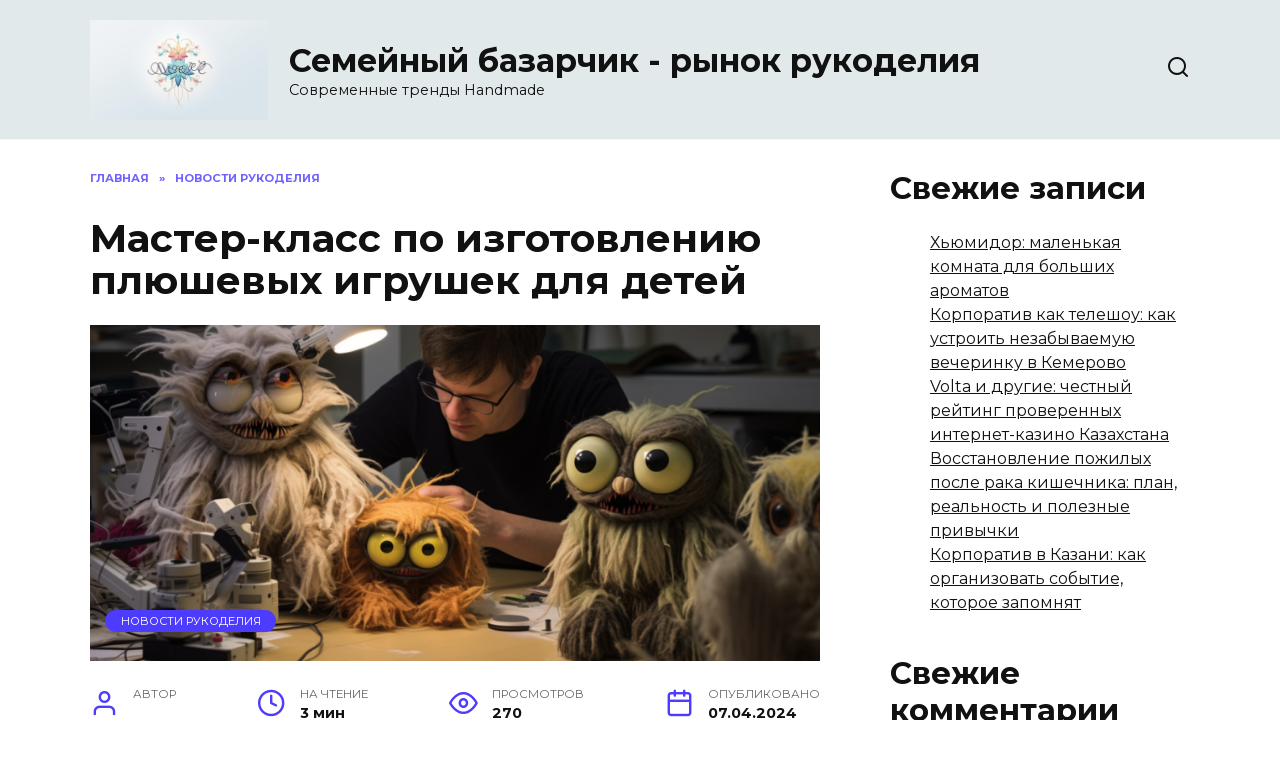

--- FILE ---
content_type: text/html; charset=UTF-8
request_url: https://xn----8sbacsarjdarop2cd2isc.xn--p1ai/master-klass-po-izgotovleniyu-plyushevyh-igrushek-dlya-detej/
body_size: 15329
content:
<!doctype html>
<html lang="ru-RU">
<head>
	<meta charset="UTF-8">
	<meta name="viewport" content="width=device-width, initial-scale=1">

	<title>Мастер-класс по изготовлению плюшевых игрушек для детей &#8212; Семейный базарчик &#8212; рынок рукоделия</title>
<meta name='robots' content='max-image-preview:large' />
<link rel='dns-prefetch' href='//fonts.googleapis.com' />
<style id='wp-img-auto-sizes-contain-inline-css' type='text/css'>
img:is([sizes=auto i],[sizes^="auto," i]){contain-intrinsic-size:3000px 1500px}
/*# sourceURL=wp-img-auto-sizes-contain-inline-css */
</style>
<style id='wp-emoji-styles-inline-css' type='text/css'>

	img.wp-smiley, img.emoji {
		display: inline !important;
		border: none !important;
		box-shadow: none !important;
		height: 1em !important;
		width: 1em !important;
		margin: 0 0.07em !important;
		vertical-align: -0.1em !important;
		background: none !important;
		padding: 0 !important;
	}
/*# sourceURL=wp-emoji-styles-inline-css */
</style>
<style id='classic-theme-styles-inline-css' type='text/css'>
/*! This file is auto-generated */
.wp-block-button__link{color:#fff;background-color:#32373c;border-radius:9999px;box-shadow:none;text-decoration:none;padding:calc(.667em + 2px) calc(1.333em + 2px);font-size:1.125em}.wp-block-file__button{background:#32373c;color:#fff;text-decoration:none}
/*# sourceURL=/wp-includes/css/classic-themes.min.css */
</style>
<link rel='stylesheet' id='google-fonts-css' href='https://fonts.googleapis.com/css?family=Montserrat%3A400%2C400i%2C700&#038;subset=cyrillic&#038;display=swap&#038;ver=6.9'  media='all' />
<link rel='stylesheet' id='reboot-style-css' href='https://xn----8sbacsarjdarop2cd2isc.xn--p1ai/wp-content/themes/reboot/assets/css/style.min.css?ver=1.4.9'  media='all' />
<script type="text/javascript" src="https://xn----8sbacsarjdarop2cd2isc.xn--p1ai/wp-includes/js/jquery/jquery.min.js?ver=3.7.1" id="jquery-core-js"></script>
<script type="text/javascript" src="https://xn----8sbacsarjdarop2cd2isc.xn--p1ai/wp-includes/js/jquery/jquery-migrate.min.js?ver=3.4.1" id="jquery-migrate-js"></script>
<meta name="generator" content="WordPress 6.9" />
<link rel="canonical" href="https://xn----8sbacsarjdarop2cd2isc.xn--p1ai/master-klass-po-izgotovleniyu-plyushevyh-igrushek-dlya-detej/" />
<link rel='shortlink' href='https://xn----8sbacsarjdarop2cd2isc.xn--p1ai/?p=4625' />
<script type="text/javascript">
<!--
var _acic={dataProvider:10};(function(){var e=document.createElement("script");e.type="text/javascript";e.async=true;e.src="https://www.acint.net/aci.js";var t=document.getElementsByTagName("script")[0];t.parentNode.insertBefore(e,t)})()
//-->
</script>

<script async src="https://pagead2.googlesyndication.com/pagead/js/adsbygoogle.js?client=ca-pub-9891942531980624"
     crossorigin="anonymous"></script>
<meta name="google-site-verification" content="HxSWEzQ9fpnA4PZFXkI5Ao538QZjrwXl0t0GmahuJSs" />
<meta name="yandex-verification" content="1f4be9c49926d7b3" />
<!-- Yandex.Metrika counter -->
<script type="text/javascript" >
   (function(m,e,t,r,i,k,a){m[i]=m[i]||function(){(m[i].a=m[i].a||[]).push(arguments)};
   m[i].l=1*new Date();
   for (var j = 0; j < document.scripts.length; j++) {if (document.scripts[j].src === r) { return; }}
   k=e.createElement(t),a=e.getElementsByTagName(t)[0],k.async=1,k.src=r,a.parentNode.insertBefore(k,a)})
   (window, document, "script", "https://mc.yandex.ru/metrika/tag.js", "ym");

   ym(94998756, "init", {
        clickmap:true,
        trackLinks:true,
        accurateTrackBounce:true,
        webvisor:true
   });
</script>
<noscript><div><img src="https://mc.yandex.ru/watch/94998756" style="position:absolute; left:-9999px;" alt="" /></div></noscript>
<!-- /Yandex.Metrika counter -->

<!-- Google tag (gtag.js) -->
<script async src="https://www.googletagmanager.com/gtag/js?id=G-SMKN1EBZQV"></script>
<script>
  window.dataLayer = window.dataLayer || [];
  function gtag(){dataLayer.push(arguments);}
  gtag('js', new Date());

  gtag('config', 'G-SMKN1EBZQV');
</script><link rel="preload" href="https://xn----8sbacsarjdarop2cd2isc.xn--p1ai/wp-content/themes/reboot/assets/fonts/wpshop-core.ttf" as="font" crossorigin><link rel="preload" href="https://xn----8sbacsarjdarop2cd2isc.xn--p1ai/wp-content/uploads/2024/04/b922352e7c0695215c61d23b30745f5110.png" as="image" crossorigin>
    <style>.site-header{background-color:#e1e9ea}@media (min-width: 992px){.top-menu ul li .sub-menu{background-color:#e1e9ea}}</style>
<style type="text/css">.recentcomments a{display:inline !important;padding:0 !important;margin:0 !important;}</style><link rel="icon" href="https://xn----8sbacsarjdarop2cd2isc.xn--p1ai/wp-content/uploads/2024/04/cropped-02291e8a9eb3ba7e3693d734de18e71101-32x32.jpg" sizes="32x32" />
<link rel="icon" href="https://xn----8sbacsarjdarop2cd2isc.xn--p1ai/wp-content/uploads/2024/04/cropped-02291e8a9eb3ba7e3693d734de18e71101-192x192.jpg" sizes="192x192" />
<link rel="apple-touch-icon" href="https://xn----8sbacsarjdarop2cd2isc.xn--p1ai/wp-content/uploads/2024/04/cropped-02291e8a9eb3ba7e3693d734de18e71101-180x180.jpg" />
<meta name="msapplication-TileImage" content="https://xn----8sbacsarjdarop2cd2isc.xn--p1ai/wp-content/uploads/2024/04/cropped-02291e8a9eb3ba7e3693d734de18e71101-270x270.jpg" />
    <style id='wp-block-heading-inline-css' type='text/css'>
h1:where(.wp-block-heading).has-background,h2:where(.wp-block-heading).has-background,h3:where(.wp-block-heading).has-background,h4:where(.wp-block-heading).has-background,h5:where(.wp-block-heading).has-background,h6:where(.wp-block-heading).has-background{padding:1.25em 2.375em}h1.has-text-align-left[style*=writing-mode]:where([style*=vertical-lr]),h1.has-text-align-right[style*=writing-mode]:where([style*=vertical-rl]),h2.has-text-align-left[style*=writing-mode]:where([style*=vertical-lr]),h2.has-text-align-right[style*=writing-mode]:where([style*=vertical-rl]),h3.has-text-align-left[style*=writing-mode]:where([style*=vertical-lr]),h3.has-text-align-right[style*=writing-mode]:where([style*=vertical-rl]),h4.has-text-align-left[style*=writing-mode]:where([style*=vertical-lr]),h4.has-text-align-right[style*=writing-mode]:where([style*=vertical-rl]),h5.has-text-align-left[style*=writing-mode]:where([style*=vertical-lr]),h5.has-text-align-right[style*=writing-mode]:where([style*=vertical-rl]),h6.has-text-align-left[style*=writing-mode]:where([style*=vertical-lr]),h6.has-text-align-right[style*=writing-mode]:where([style*=vertical-rl]){rotate:180deg}
/*# sourceURL=https://xn----8sbacsarjdarop2cd2isc.xn--p1ai/wp-includes/blocks/heading/style.min.css */
</style>
<style id='wp-block-latest-comments-inline-css' type='text/css'>
ol.wp-block-latest-comments{box-sizing:border-box;margin-left:0}:where(.wp-block-latest-comments:not([style*=line-height] .wp-block-latest-comments__comment)){line-height:1.1}:where(.wp-block-latest-comments:not([style*=line-height] .wp-block-latest-comments__comment-excerpt p)){line-height:1.8}.has-dates :where(.wp-block-latest-comments:not([style*=line-height])),.has-excerpts :where(.wp-block-latest-comments:not([style*=line-height])){line-height:1.5}.wp-block-latest-comments .wp-block-latest-comments{padding-left:0}.wp-block-latest-comments__comment{list-style:none;margin-bottom:1em}.has-avatars .wp-block-latest-comments__comment{list-style:none;min-height:2.25em}.has-avatars .wp-block-latest-comments__comment .wp-block-latest-comments__comment-excerpt,.has-avatars .wp-block-latest-comments__comment .wp-block-latest-comments__comment-meta{margin-left:3.25em}.wp-block-latest-comments__comment-excerpt p{font-size:.875em;margin:.36em 0 1.4em}.wp-block-latest-comments__comment-date{display:block;font-size:.75em}.wp-block-latest-comments .avatar,.wp-block-latest-comments__comment-avatar{border-radius:1.5em;display:block;float:left;height:2.5em;margin-right:.75em;width:2.5em}.wp-block-latest-comments[class*=-font-size] a,.wp-block-latest-comments[style*=font-size] a{font-size:inherit}
/*# sourceURL=https://xn----8sbacsarjdarop2cd2isc.xn--p1ai/wp-includes/blocks/latest-comments/style.min.css */
</style>
<style id='wp-block-latest-posts-inline-css' type='text/css'>
.wp-block-latest-posts{box-sizing:border-box}.wp-block-latest-posts.alignleft{margin-right:2em}.wp-block-latest-posts.alignright{margin-left:2em}.wp-block-latest-posts.wp-block-latest-posts__list{list-style:none}.wp-block-latest-posts.wp-block-latest-posts__list li{clear:both;overflow-wrap:break-word}.wp-block-latest-posts.is-grid{display:flex;flex-wrap:wrap}.wp-block-latest-posts.is-grid li{margin:0 1.25em 1.25em 0;width:100%}@media (min-width:600px){.wp-block-latest-posts.columns-2 li{width:calc(50% - .625em)}.wp-block-latest-posts.columns-2 li:nth-child(2n){margin-right:0}.wp-block-latest-posts.columns-3 li{width:calc(33.33333% - .83333em)}.wp-block-latest-posts.columns-3 li:nth-child(3n){margin-right:0}.wp-block-latest-posts.columns-4 li{width:calc(25% - .9375em)}.wp-block-latest-posts.columns-4 li:nth-child(4n){margin-right:0}.wp-block-latest-posts.columns-5 li{width:calc(20% - 1em)}.wp-block-latest-posts.columns-5 li:nth-child(5n){margin-right:0}.wp-block-latest-posts.columns-6 li{width:calc(16.66667% - 1.04167em)}.wp-block-latest-posts.columns-6 li:nth-child(6n){margin-right:0}}:root :where(.wp-block-latest-posts.is-grid){padding:0}:root :where(.wp-block-latest-posts.wp-block-latest-posts__list){padding-left:0}.wp-block-latest-posts__post-author,.wp-block-latest-posts__post-date{display:block;font-size:.8125em}.wp-block-latest-posts__post-excerpt,.wp-block-latest-posts__post-full-content{margin-bottom:1em;margin-top:.5em}.wp-block-latest-posts__featured-image a{display:inline-block}.wp-block-latest-posts__featured-image img{height:auto;max-width:100%;width:auto}.wp-block-latest-posts__featured-image.alignleft{float:left;margin-right:1em}.wp-block-latest-posts__featured-image.alignright{float:right;margin-left:1em}.wp-block-latest-posts__featured-image.aligncenter{margin-bottom:1em;text-align:center}
/*# sourceURL=https://xn----8sbacsarjdarop2cd2isc.xn--p1ai/wp-includes/blocks/latest-posts/style.min.css */
</style>
<style id='wp-block-group-inline-css' type='text/css'>
.wp-block-group{box-sizing:border-box}:where(.wp-block-group.wp-block-group-is-layout-constrained){position:relative}
/*# sourceURL=https://xn----8sbacsarjdarop2cd2isc.xn--p1ai/wp-includes/blocks/group/style.min.css */
</style>
<style id='wp-block-group-theme-inline-css' type='text/css'>
:where(.wp-block-group.has-background){padding:1.25em 2.375em}
/*# sourceURL=https://xn----8sbacsarjdarop2cd2isc.xn--p1ai/wp-includes/blocks/group/theme.min.css */
</style>
<style id='global-styles-inline-css' type='text/css'>
:root{--wp--preset--aspect-ratio--square: 1;--wp--preset--aspect-ratio--4-3: 4/3;--wp--preset--aspect-ratio--3-4: 3/4;--wp--preset--aspect-ratio--3-2: 3/2;--wp--preset--aspect-ratio--2-3: 2/3;--wp--preset--aspect-ratio--16-9: 16/9;--wp--preset--aspect-ratio--9-16: 9/16;--wp--preset--color--black: #000000;--wp--preset--color--cyan-bluish-gray: #abb8c3;--wp--preset--color--white: #ffffff;--wp--preset--color--pale-pink: #f78da7;--wp--preset--color--vivid-red: #cf2e2e;--wp--preset--color--luminous-vivid-orange: #ff6900;--wp--preset--color--luminous-vivid-amber: #fcb900;--wp--preset--color--light-green-cyan: #7bdcb5;--wp--preset--color--vivid-green-cyan: #00d084;--wp--preset--color--pale-cyan-blue: #8ed1fc;--wp--preset--color--vivid-cyan-blue: #0693e3;--wp--preset--color--vivid-purple: #9b51e0;--wp--preset--gradient--vivid-cyan-blue-to-vivid-purple: linear-gradient(135deg,rgb(6,147,227) 0%,rgb(155,81,224) 100%);--wp--preset--gradient--light-green-cyan-to-vivid-green-cyan: linear-gradient(135deg,rgb(122,220,180) 0%,rgb(0,208,130) 100%);--wp--preset--gradient--luminous-vivid-amber-to-luminous-vivid-orange: linear-gradient(135deg,rgb(252,185,0) 0%,rgb(255,105,0) 100%);--wp--preset--gradient--luminous-vivid-orange-to-vivid-red: linear-gradient(135deg,rgb(255,105,0) 0%,rgb(207,46,46) 100%);--wp--preset--gradient--very-light-gray-to-cyan-bluish-gray: linear-gradient(135deg,rgb(238,238,238) 0%,rgb(169,184,195) 100%);--wp--preset--gradient--cool-to-warm-spectrum: linear-gradient(135deg,rgb(74,234,220) 0%,rgb(151,120,209) 20%,rgb(207,42,186) 40%,rgb(238,44,130) 60%,rgb(251,105,98) 80%,rgb(254,248,76) 100%);--wp--preset--gradient--blush-light-purple: linear-gradient(135deg,rgb(255,206,236) 0%,rgb(152,150,240) 100%);--wp--preset--gradient--blush-bordeaux: linear-gradient(135deg,rgb(254,205,165) 0%,rgb(254,45,45) 50%,rgb(107,0,62) 100%);--wp--preset--gradient--luminous-dusk: linear-gradient(135deg,rgb(255,203,112) 0%,rgb(199,81,192) 50%,rgb(65,88,208) 100%);--wp--preset--gradient--pale-ocean: linear-gradient(135deg,rgb(255,245,203) 0%,rgb(182,227,212) 50%,rgb(51,167,181) 100%);--wp--preset--gradient--electric-grass: linear-gradient(135deg,rgb(202,248,128) 0%,rgb(113,206,126) 100%);--wp--preset--gradient--midnight: linear-gradient(135deg,rgb(2,3,129) 0%,rgb(40,116,252) 100%);--wp--preset--font-size--small: 19.5px;--wp--preset--font-size--medium: 20px;--wp--preset--font-size--large: 36.5px;--wp--preset--font-size--x-large: 42px;--wp--preset--font-size--normal: 22px;--wp--preset--font-size--huge: 49.5px;--wp--preset--spacing--20: 0.44rem;--wp--preset--spacing--30: 0.67rem;--wp--preset--spacing--40: 1rem;--wp--preset--spacing--50: 1.5rem;--wp--preset--spacing--60: 2.25rem;--wp--preset--spacing--70: 3.38rem;--wp--preset--spacing--80: 5.06rem;--wp--preset--shadow--natural: 6px 6px 9px rgba(0, 0, 0, 0.2);--wp--preset--shadow--deep: 12px 12px 50px rgba(0, 0, 0, 0.4);--wp--preset--shadow--sharp: 6px 6px 0px rgba(0, 0, 0, 0.2);--wp--preset--shadow--outlined: 6px 6px 0px -3px rgb(255, 255, 255), 6px 6px rgb(0, 0, 0);--wp--preset--shadow--crisp: 6px 6px 0px rgb(0, 0, 0);}:where(.is-layout-flex){gap: 0.5em;}:where(.is-layout-grid){gap: 0.5em;}body .is-layout-flex{display: flex;}.is-layout-flex{flex-wrap: wrap;align-items: center;}.is-layout-flex > :is(*, div){margin: 0;}body .is-layout-grid{display: grid;}.is-layout-grid > :is(*, div){margin: 0;}:where(.wp-block-columns.is-layout-flex){gap: 2em;}:where(.wp-block-columns.is-layout-grid){gap: 2em;}:where(.wp-block-post-template.is-layout-flex){gap: 1.25em;}:where(.wp-block-post-template.is-layout-grid){gap: 1.25em;}.has-black-color{color: var(--wp--preset--color--black) !important;}.has-cyan-bluish-gray-color{color: var(--wp--preset--color--cyan-bluish-gray) !important;}.has-white-color{color: var(--wp--preset--color--white) !important;}.has-pale-pink-color{color: var(--wp--preset--color--pale-pink) !important;}.has-vivid-red-color{color: var(--wp--preset--color--vivid-red) !important;}.has-luminous-vivid-orange-color{color: var(--wp--preset--color--luminous-vivid-orange) !important;}.has-luminous-vivid-amber-color{color: var(--wp--preset--color--luminous-vivid-amber) !important;}.has-light-green-cyan-color{color: var(--wp--preset--color--light-green-cyan) !important;}.has-vivid-green-cyan-color{color: var(--wp--preset--color--vivid-green-cyan) !important;}.has-pale-cyan-blue-color{color: var(--wp--preset--color--pale-cyan-blue) !important;}.has-vivid-cyan-blue-color{color: var(--wp--preset--color--vivid-cyan-blue) !important;}.has-vivid-purple-color{color: var(--wp--preset--color--vivid-purple) !important;}.has-black-background-color{background-color: var(--wp--preset--color--black) !important;}.has-cyan-bluish-gray-background-color{background-color: var(--wp--preset--color--cyan-bluish-gray) !important;}.has-white-background-color{background-color: var(--wp--preset--color--white) !important;}.has-pale-pink-background-color{background-color: var(--wp--preset--color--pale-pink) !important;}.has-vivid-red-background-color{background-color: var(--wp--preset--color--vivid-red) !important;}.has-luminous-vivid-orange-background-color{background-color: var(--wp--preset--color--luminous-vivid-orange) !important;}.has-luminous-vivid-amber-background-color{background-color: var(--wp--preset--color--luminous-vivid-amber) !important;}.has-light-green-cyan-background-color{background-color: var(--wp--preset--color--light-green-cyan) !important;}.has-vivid-green-cyan-background-color{background-color: var(--wp--preset--color--vivid-green-cyan) !important;}.has-pale-cyan-blue-background-color{background-color: var(--wp--preset--color--pale-cyan-blue) !important;}.has-vivid-cyan-blue-background-color{background-color: var(--wp--preset--color--vivid-cyan-blue) !important;}.has-vivid-purple-background-color{background-color: var(--wp--preset--color--vivid-purple) !important;}.has-black-border-color{border-color: var(--wp--preset--color--black) !important;}.has-cyan-bluish-gray-border-color{border-color: var(--wp--preset--color--cyan-bluish-gray) !important;}.has-white-border-color{border-color: var(--wp--preset--color--white) !important;}.has-pale-pink-border-color{border-color: var(--wp--preset--color--pale-pink) !important;}.has-vivid-red-border-color{border-color: var(--wp--preset--color--vivid-red) !important;}.has-luminous-vivid-orange-border-color{border-color: var(--wp--preset--color--luminous-vivid-orange) !important;}.has-luminous-vivid-amber-border-color{border-color: var(--wp--preset--color--luminous-vivid-amber) !important;}.has-light-green-cyan-border-color{border-color: var(--wp--preset--color--light-green-cyan) !important;}.has-vivid-green-cyan-border-color{border-color: var(--wp--preset--color--vivid-green-cyan) !important;}.has-pale-cyan-blue-border-color{border-color: var(--wp--preset--color--pale-cyan-blue) !important;}.has-vivid-cyan-blue-border-color{border-color: var(--wp--preset--color--vivid-cyan-blue) !important;}.has-vivid-purple-border-color{border-color: var(--wp--preset--color--vivid-purple) !important;}.has-vivid-cyan-blue-to-vivid-purple-gradient-background{background: var(--wp--preset--gradient--vivid-cyan-blue-to-vivid-purple) !important;}.has-light-green-cyan-to-vivid-green-cyan-gradient-background{background: var(--wp--preset--gradient--light-green-cyan-to-vivid-green-cyan) !important;}.has-luminous-vivid-amber-to-luminous-vivid-orange-gradient-background{background: var(--wp--preset--gradient--luminous-vivid-amber-to-luminous-vivid-orange) !important;}.has-luminous-vivid-orange-to-vivid-red-gradient-background{background: var(--wp--preset--gradient--luminous-vivid-orange-to-vivid-red) !important;}.has-very-light-gray-to-cyan-bluish-gray-gradient-background{background: var(--wp--preset--gradient--very-light-gray-to-cyan-bluish-gray) !important;}.has-cool-to-warm-spectrum-gradient-background{background: var(--wp--preset--gradient--cool-to-warm-spectrum) !important;}.has-blush-light-purple-gradient-background{background: var(--wp--preset--gradient--blush-light-purple) !important;}.has-blush-bordeaux-gradient-background{background: var(--wp--preset--gradient--blush-bordeaux) !important;}.has-luminous-dusk-gradient-background{background: var(--wp--preset--gradient--luminous-dusk) !important;}.has-pale-ocean-gradient-background{background: var(--wp--preset--gradient--pale-ocean) !important;}.has-electric-grass-gradient-background{background: var(--wp--preset--gradient--electric-grass) !important;}.has-midnight-gradient-background{background: var(--wp--preset--gradient--midnight) !important;}.has-small-font-size{font-size: var(--wp--preset--font-size--small) !important;}.has-medium-font-size{font-size: var(--wp--preset--font-size--medium) !important;}.has-large-font-size{font-size: var(--wp--preset--font-size--large) !important;}.has-x-large-font-size{font-size: var(--wp--preset--font-size--x-large) !important;}
/*# sourceURL=global-styles-inline-css */
</style>
</head>

<body class="wp-singular post-template-default single single-post postid-4625 single-format-standard wp-embed-responsive wp-theme-reboot sidebar-right">



<div id="page" class="site">
    <a class="skip-link screen-reader-text" href="#content">Перейти к содержанию</a>

    <div class="search-screen-overlay js-search-screen-overlay"></div>
    <div class="search-screen js-search-screen">
        
<form role="search" method="get" class="search-form" action="https://xn----8sbacsarjdarop2cd2isc.xn--p1ai/">
    <label>
        <span class="screen-reader-text">Search for:</span>
        <input type="search" class="search-field" placeholder="Поиск…" value="" name="s">
    </label>
    <button type="submit" class="search-submit"></button>
</form>    </div>

    

<header id="masthead" class="site-header full" itemscope itemtype="http://schema.org/WPHeader">
    <div class="site-header-inner fixed">

        <div class="humburger js-humburger"><span></span><span></span><span></span></div>

        
<div class="site-branding">

    <div class="site-logotype"><a href="https://xn----8sbacsarjdarop2cd2isc.xn--p1ai/"><img src="https://xn----8sbacsarjdarop2cd2isc.xn--p1ai/wp-content/uploads/2024/04/02291e8a9eb3ba7e3693d734de18e71101.jpg" width="1456" height="816" alt="Семейный базарчик - рынок рукоделия"></a></div><div class="site-branding__body"><div class="site-title"><a href="https://xn----8sbacsarjdarop2cd2isc.xn--p1ai/">Семейный базарчик - рынок рукоделия</a></div><p class="site-description">Современные тренды Handmade</p></div></div><!-- .site-branding -->                <div class="header-search">
                    <span class="search-icon js-search-icon"></span>
                </div>
            
    </div>
</header><!-- #masthead -->


    
    <nav id="site-navigation" class="main-navigation fixed" style="display: none;">
        <div class="main-navigation-inner full">
            <ul id="header_menu"></ul>
        </div>
    </nav>
    <div class="container header-separator"></div>


    <div class="mobile-menu-placeholder js-mobile-menu-placeholder"></div>
    
	
    <div id="content" class="site-content fixed">

        
        <div class="site-content-inner">
    
        
        <div id="primary" class="content-area" itemscope itemtype="http://schema.org/Article">
            <main id="main" class="site-main article-card">

                
<article id="post-4625" class="article-post post-4625 post type-post status-publish format-standard has-post-thumbnail  category-novosti-rukodeliya">

    
        <div class="breadcrumb" itemscope itemtype="http://schema.org/BreadcrumbList"><span class="breadcrumb-item" itemprop="itemListElement" itemscope itemtype="http://schema.org/ListItem"><a href="https://xn----8sbacsarjdarop2cd2isc.xn--p1ai/" itemprop="item"><span itemprop="name">Главная</span></a><meta itemprop="position" content="0"></span> <span class="breadcrumb-separator">»</span> <span class="breadcrumb-item" itemprop="itemListElement" itemscope itemtype="http://schema.org/ListItem"><a href="https://xn----8sbacsarjdarop2cd2isc.xn--p1ai/category/novosti-rukodeliya/" itemprop="item"><span itemprop="name">Новости рукоделия</span></a><meta itemprop="position" content="1"></span></div>
                                <h1 class="entry-title" itemprop="headline">Мастер-класс по изготовлению плюшевых игрушек для детей</h1>
                    
        
                    <div class="entry-image post-card post-card__thumbnail">
                <img width="870" height="400" src="https://xn----8sbacsarjdarop2cd2isc.xn--p1ai/wp-content/uploads/2024/04/b922352e7c0695215c61d23b30745f5110-870x400.png" class="attachment-reboot_standard size-reboot_standard wp-post-image" alt="" itemprop="image" decoding="async" fetchpriority="high" />                                    <span class="post-card__category"><a href="https://xn----8sbacsarjdarop2cd2isc.xn--p1ai/category/novosti-rukodeliya/" itemprop="articleSection">Новости рукоделия</a></span>
                            </div>

        
    
            <div class="entry-meta">
            <span class="entry-author"><span class="entry-label">Автор</span> <span itemprop="author"></span></span>            <span class="entry-time"><span class="entry-label">На чтение</span> 3 мин</span>            <span class="entry-views"><span class="entry-label">Просмотров</span> <span class="js-views-count" data-post_id="4625">270</span></span>            <span class="entry-date"><span class="entry-label">Опубликовано</span> <time itemprop="datePublished" datetime="2024-04-07">07.04.2024</time></span>
                    </div>
    
    
    <div class="entry-content" itemprop="articleBody">
        <p style="color:red">SQLITE NOT INSTALLED</p><p>Дорогие родители! Если ваши дети обожают игрушки, а вы хотите научиться делать их сами, то вы попали по адресу! В этом мастер-классе мы расскажем и покажем, как создать уникальные и плюшевые игрушки своими руками. Этот увлекательный процесс не только развлечет вас и ваших детей, но и поможет развить творческий потенциал у детей и привнести в их жизнь немного волшебства.</p>
<div class="table-of-contents open"><div class="table-of-contents__header"><span class="table-of-contents__hide js-table-of-contents-hide">Содержание</span></div><ol class="table-of-contents__list js-table-of-contents-list">
<li class="level-1"><a href="#podgotovka-k-master-klassu">Подготовка к мастер-классу</a></li><li class="level-1"><a href="#vybor-idei-dlya-plyushevoy-igrushki">Выбор идеи для плюшевой игрушки</a></li><li class="level-2"><a href="#1-mishka-teddi">1. Мишка-тедди</a></li><li class="level-2"><a href="#2-zhivotnye-iz-multfilmov">2. Животные из мультфильмов</a></li><li class="level-1"><a href="#izgotovlenie-plyushevoy-igrushki">Изготовление плюшевой игрушки</a></li><li class="level-1"><a href="#zaklyuchenie">Заключение</a></li></ol></div><h2 id="podgotovka-k-master-klassu">Подготовка к мастер-классу</h2>
<p>Прежде чем мы начнем, давайте подготовимся должным образом. Вам понадобятся следующие материалы:</p>
<ul>
<li>Ткань разных текстур и расцветок;</li>
<li>Ножницы;</li>
<li>Нитки и иголки;</li>
<li>Наполнитель (холофайбер, синтепух или вата);</li>
<li>Маркеры или нитки для вышивания лица и деталей;</li>
<li>Узелки и ленты для декорирования игрушек.</li>
</ul>
<p>Теперь, когда у вас есть все необходимое, мы готовы начать изготовление плюшевых игрушек!</p>
<h2 id="vybor-idei-dlya-plyushevoy-igrushki">Выбор идеи для плюшевой игрушки</h2>
<p>Перед тем, как приступить к созданию плюшевой игрушки, самое важное – это выбрать идею. Мы предлагаем несколько вариантов, но вы можете придумать свою собственную уникальную игрушку.</p>
<h3 id="1-mishka-teddi">1. Мишка-тедди</h3>
<p>Мишка-тедди – классика плюшевых игрушек. Его легко сшить из простых форм, и вы можете придать ему любое выражение лица и позу. Дополните его шарфом или бантиком, и ваш мишка станет настоящим другом для вашего ребенка.</p>
<h3 id="2-zhivotnye-iz-multfilmov">2. Животные из мультфильмов</h3>
<p>Вы можете сшить плюшевую версию любого животного из мультфильма, который нравится вашему ребенку. Слон, зайчик, котенок – выбор за вами! Заполните игрушку твердым материалом, чтобы она сохраняла форму лучше.</p>
<h2 id="izgotovlenie-plyushevoy-igrushki">Изготовление плюшевой игрушки</h2>
<p>Теперь самое интересное – процесс создания плюшевой игрушки. Конкретные шаги могут немного различаться в зависимости от выбранной вами идеи, но в целом они остаются примерно одинаковыми. Вот базовая инструкция:</p>
<ol>
<li>Распечатайте или нарисуйте выкройку для игрушки (в форме тела, ног и головы);</li>
<li>Перенесите выкройку на выбранную ткань и вырежьте необходимые детали;</li>
<li>Пришейте детали вместе, начиная с основного тела игрушки;</li>
<li>Оставьте маленькую дырочку для заполнения игрушки наполнителем;</li>
<li>Заполните игрушку наполнителем, плотно упаковывая его;</li>
<li>Зашейте дырочку;</li>
<li>Декорируйте игрушку по вашему вкусу, добавляя лицо, ленты, узлы и другие элементы.</li>
</ol>
<p>Обратите внимание, что вам может потребоваться некоторая вышивка для создания лица и других деталей игрушки. Все зависит от вашей фантазии и желаемого результата.</p>
<h2 id="zaklyuchenie">Заключение</h2>
<p>Плюшевые игрушки – это прекрасный подарок для вашего ребенка или даже для других детей. Создание их своими руками добавляет индивидуальности и особого смысла каждой игрушке. Надеемся, что наш мастер-класс был полезен и вдохновил вас на создание собственных уникальных плюшевых игрушек для ваших самых маленьких.</p>
<p>Удачи вам и приятного творчества!</p>    </div><!-- .entry-content -->

</article>






    <div class="rating-box">
        <div class="rating-box__header">Оцените статью</div>
		<div class="wp-star-rating js-star-rating star-rating--score-1" data-post-id="4625" data-rating-count="1" data-rating-sum="1" data-rating-value="1"><span class="star-rating-item js-star-rating-item" data-score="1"><svg aria-hidden="true" role="img" xmlns="http://www.w3.org/2000/svg" viewBox="0 0 576 512" class="i-ico"><path fill="currentColor" d="M259.3 17.8L194 150.2 47.9 171.5c-26.2 3.8-36.7 36.1-17.7 54.6l105.7 103-25 145.5c-4.5 26.3 23.2 46 46.4 33.7L288 439.6l130.7 68.7c23.2 12.2 50.9-7.4 46.4-33.7l-25-145.5 105.7-103c19-18.5 8.5-50.8-17.7-54.6L382 150.2 316.7 17.8c-11.7-23.6-45.6-23.9-57.4 0z" class="ico-star"></path></svg></span><span class="star-rating-item js-star-rating-item" data-score="2"><svg aria-hidden="true" role="img" xmlns="http://www.w3.org/2000/svg" viewBox="0 0 576 512" class="i-ico"><path fill="currentColor" d="M259.3 17.8L194 150.2 47.9 171.5c-26.2 3.8-36.7 36.1-17.7 54.6l105.7 103-25 145.5c-4.5 26.3 23.2 46 46.4 33.7L288 439.6l130.7 68.7c23.2 12.2 50.9-7.4 46.4-33.7l-25-145.5 105.7-103c19-18.5 8.5-50.8-17.7-54.6L382 150.2 316.7 17.8c-11.7-23.6-45.6-23.9-57.4 0z" class="ico-star"></path></svg></span><span class="star-rating-item js-star-rating-item" data-score="3"><svg aria-hidden="true" role="img" xmlns="http://www.w3.org/2000/svg" viewBox="0 0 576 512" class="i-ico"><path fill="currentColor" d="M259.3 17.8L194 150.2 47.9 171.5c-26.2 3.8-36.7 36.1-17.7 54.6l105.7 103-25 145.5c-4.5 26.3 23.2 46 46.4 33.7L288 439.6l130.7 68.7c23.2 12.2 50.9-7.4 46.4-33.7l-25-145.5 105.7-103c19-18.5 8.5-50.8-17.7-54.6L382 150.2 316.7 17.8c-11.7-23.6-45.6-23.9-57.4 0z" class="ico-star"></path></svg></span><span class="star-rating-item js-star-rating-item" data-score="4"><svg aria-hidden="true" role="img" xmlns="http://www.w3.org/2000/svg" viewBox="0 0 576 512" class="i-ico"><path fill="currentColor" d="M259.3 17.8L194 150.2 47.9 171.5c-26.2 3.8-36.7 36.1-17.7 54.6l105.7 103-25 145.5c-4.5 26.3 23.2 46 46.4 33.7L288 439.6l130.7 68.7c23.2 12.2 50.9-7.4 46.4-33.7l-25-145.5 105.7-103c19-18.5 8.5-50.8-17.7-54.6L382 150.2 316.7 17.8c-11.7-23.6-45.6-23.9-57.4 0z" class="ico-star"></path></svg></span><span class="star-rating-item js-star-rating-item" data-score="5"><svg aria-hidden="true" role="img" xmlns="http://www.w3.org/2000/svg" viewBox="0 0 576 512" class="i-ico"><path fill="currentColor" d="M259.3 17.8L194 150.2 47.9 171.5c-26.2 3.8-36.7 36.1-17.7 54.6l105.7 103-25 145.5c-4.5 26.3 23.2 46 46.4 33.7L288 439.6l130.7 68.7c23.2 12.2 50.9-7.4 46.4-33.7l-25-145.5 105.7-103c19-18.5 8.5-50.8-17.7-54.6L382 150.2 316.7 17.8c-11.7-23.6-45.6-23.9-57.4 0z" class="ico-star"></path></svg></span></div>    </div>


    <div class="entry-social">
		
        		<div class="social-buttons"><span class="social-button social-button--vkontakte" data-social="vkontakte" data-image="https://xn----8sbacsarjdarop2cd2isc.xn--p1ai/wp-content/uploads/2024/04/b922352e7c0695215c61d23b30745f5110-150x150.png"></span><span class="social-button social-button--facebook" data-social="facebook"></span><span class="social-button social-button--telegram" data-social="telegram"></span><span class="social-button social-button--odnoklassniki" data-social="odnoklassniki"></span><span class="social-button social-button--twitter" data-social="twitter"></span><span class="social-button social-button--sms" data-social="sms"></span><span class="social-button social-button--whatsapp" data-social="whatsapp"></span></div>            </div>





<meta itemscope itemprop="mainEntityOfPage" itemType="https://schema.org/WebPage" itemid="https://xn----8sbacsarjdarop2cd2isc.xn--p1ai/master-klass-po-izgotovleniyu-plyushevyh-igrushek-dlya-detej/" content="Мастер-класс по изготовлению плюшевых игрушек для детей">
    <meta itemprop="dateModified" content="2024-04-07">
<div itemprop="publisher" itemscope itemtype="https://schema.org/Organization" style="display: none;"><div itemprop="logo" itemscope itemtype="https://schema.org/ImageObject"><img itemprop="url image" src="https://xn----8sbacsarjdarop2cd2isc.xn--p1ai/wp-content/uploads/2024/04/02291e8a9eb3ba7e3693d734de18e71101.jpg" alt="Семейный базарчик - рынок рукоделия"></div><meta itemprop="name" content="Семейный базарчик - рынок рукоделия"><meta itemprop="telephone" content="Семейный базарчик - рынок рукоделия"><meta itemprop="address" content="https://xn----8sbacsarjdarop2cd2isc.xn--p1ai"></div>
<div id="comments" class="comments-area">

    	<div id="respond" class="comment-respond">
		<div id="reply-title" class="comment-reply-title">Добавить комментарий <small><a rel="nofollow" id="cancel-comment-reply-link" href="/master-klass-po-izgotovleniyu-plyushevyh-igrushek-dlya-detej/#respond" style="display:none;">Отменить ответ</a></small></div><form action="https://xn----8sbacsarjdarop2cd2isc.xn--p1ai/wp-comments-post.php" method="post" id="commentform" class="comment-form"><p class="comment-form-author"><label class="screen-reader-text" for="author">Имя <span class="required">*</span></label> <input id="author" name="author" type="text" value="" size="30" maxlength="245"  required='required' placeholder="Имя" /></p>
<p class="comment-form-email"><label class="screen-reader-text" for="email">Email <span class="required">*</span></label> <input id="email" name="email" type="email" value="" size="30" maxlength="100"  required='required' placeholder="Email" /></p>
<p class="comment-form-url"><label class="screen-reader-text" for="url">Сайт</label> <input id="url" name="url" type="url" value="" size="30" maxlength="200" placeholder="Сайт" /></p>
<p class="comment-form-comment"><label class="screen-reader-text" for="comment">Комментарий</label> <textarea autocomplete="new-password"  id="g98b3e4eff"  name="g98b3e4eff"   cols="45" rows="8" maxlength="65525" required="required" placeholder="Комментарий" ></textarea><textarea id="comment" aria-label="hp-comment" aria-hidden="true" name="comment" autocomplete="new-password" style="padding:0 !important;clip:rect(1px, 1px, 1px, 1px) !important;position:absolute !important;white-space:nowrap !important;height:1px !important;width:1px !important;overflow:hidden !important;" tabindex="-1"></textarea><script data-noptimize>document.getElementById("comment").setAttribute( "id", "a3c28cbaacc8f8cb1f0c829bd0cebb8d" );document.getElementById("g98b3e4eff").setAttribute( "id", "comment" );</script></p><p class="comment-form-cookies-consent"><input id="wp-comment-cookies-consent" name="wp-comment-cookies-consent" type="checkbox" value="yes" /> <label for="wp-comment-cookies-consent">Сохранить моё имя, email и адрес сайта в этом браузере для последующих моих комментариев.</label></p>
<p class="form-submit"><input name="submit" type="submit" id="submit" class="submit" value="Отправить комментарий" /> <input type='hidden' name='comment_post_ID' value='4625' id='comment_post_ID' />
<input type='hidden' name='comment_parent' id='comment_parent' value='0' />
</p></form>	</div><!-- #respond -->
	

    
        
        <ol class="comment-list">
                
<li class="comment even thread-even depth-1" id="li-comment-8533" itemprop="comment" itemscope itemtype="http://schema.org/Comment">
    <div class="comment-body" id="comment-8533">
        <div class="comment-avatar">
		    <img alt='' src='https://secure.gravatar.com/avatar/?s=60&#038;d=mm&#038;r=g' srcset='https://secure.gravatar.com/avatar/?s=120&#038;d=mm&#038;r=g 2x' class='avatar avatar-60 photo avatar-default' height='60' width='60' decoding='async'/>        </div>
        <div class="comment-meta">
            <cite class="comment-author" itemprop="creator">Андрей</cite>
            <span class="comment-author-post">автор</span>
                            <time class="comment-time" itemprop="datePublished" datetime="2025-01-30">
                    30.01.2025 в 06:26                </time>
                    </div>

        <div class="comment-content" itemprop="text">
            <p>Спасибо за замечательный мастер-класс! Я получил много полезной информации и удовольствия от процесса. Теперь у меня есть новая игрушка для моего сына!</p>
        </div><!-- .comment-content -->

        <div class="reply">
            <span  class="comment-reply-link" data-href="https://xn----8sbacsarjdarop2cd2isc.xn--p1ai/master-klass-po-izgotovleniyu-plyushevyh-igrushek-dlya-detej/?replytocom=8533#respond" data-commentid="8533" data-postid="4625" data-belowelement="comment-8533" data-respondelement="respond" data-replyto="Комментарий к записи Андрей" aria-label="Комментарий к записи Андрей">Ответить</span>        </div>
    </div>

    </li><!-- #comment-## -->
    
<li class="comment odd alt thread-odd thread-alt depth-1" id="li-comment-10942" itemprop="comment" itemscope itemtype="http://schema.org/Comment">
    <div class="comment-body" id="comment-10942">
        <div class="comment-avatar">
		    <img alt='' src='https://secure.gravatar.com/avatar/?s=60&#038;d=mm&#038;r=g' srcset='https://secure.gravatar.com/avatar/?s=120&#038;d=mm&#038;r=g 2x' class='avatar avatar-60 photo avatar-default' height='60' width='60' decoding='async'/>        </div>
        <div class="comment-meta">
            <cite class="comment-author" itemprop="creator">Платон</cite>
            <span class="comment-author-post">автор</span>
                            <time class="comment-time" itemprop="datePublished" datetime="2025-06-10">
                    10.06.2025 в 12:44                </time>
                    </div>

        <div class="comment-content" itemprop="text">
            <p>Это замечательная идея! Мастер-класс по изготовлению плюшевых игрушек для детей — отличная возможность проявить творчество и создать что-то уникальное. Уверен, ребята будут в восторге от процесса и результатом!</p>
        </div><!-- .comment-content -->

        <div class="reply">
            <span  class="comment-reply-link" data-href="https://xn----8sbacsarjdarop2cd2isc.xn--p1ai/master-klass-po-izgotovleniyu-plyushevyh-igrushek-dlya-detej/?replytocom=10942#respond" data-commentid="10942" data-postid="4625" data-belowelement="comment-10942" data-respondelement="respond" data-replyto="Комментарий к записи Платон" aria-label="Комментарий к записи Платон">Ответить</span>        </div>
    </div>

    </li><!-- #comment-## -->
    
<li class="comment even thread-even depth-1" id="li-comment-13320" itemprop="comment" itemscope itemtype="http://schema.org/Comment">
    <div class="comment-body" id="comment-13320">
        <div class="comment-avatar">
		    <img alt='' src='https://secure.gravatar.com/avatar/?s=60&#038;d=mm&#038;r=g' srcset='https://secure.gravatar.com/avatar/?s=120&#038;d=mm&#038;r=g 2x' class='avatar avatar-60 photo avatar-default' height='60' width='60' loading='lazy' decoding='async'/>        </div>
        <div class="comment-meta">
            <cite class="comment-author" itemprop="creator">Константин Харитонов</cite>
            <span class="comment-author-post">автор</span>
                            <time class="comment-time" itemprop="datePublished" datetime="2025-11-10">
                    10.11.2025 в 10:42                </time>
                    </div>

        <div class="comment-content" itemprop="text">
            <p>Очень классный мастер-класс! Дети будут в восторге, а игрушки можно сделать уникальными своими руками. Рекомендую всем родителям и педагогам!</p>
        </div><!-- .comment-content -->

        <div class="reply">
            <span  class="comment-reply-link" data-href="https://xn----8sbacsarjdarop2cd2isc.xn--p1ai/master-klass-po-izgotovleniyu-plyushevyh-igrushek-dlya-detej/?replytocom=13320#respond" data-commentid="13320" data-postid="4625" data-belowelement="comment-13320" data-respondelement="respond" data-replyto="Комментарий к записи Константин Харитонов" aria-label="Комментарий к записи Константин Харитонов">Ответить</span>        </div>
    </div>

    </li><!-- #comment-## -->
        </ol><!-- .comment-list -->

        
</div><!-- #comments -->

            </main><!-- #main -->
        </div><!-- #primary -->

        
<aside id="secondary" class="widget-area" itemscope itemtype="http://schema.org/WPSideBar">
    <div class="sticky-sidebar js-sticky-sidebar">

        
        <div id="block-3" class="widget widget_block"><div class="wp-block-group"><div class="wp-block-group__inner-container is-layout-flow wp-block-group-is-layout-flow"><h2 class="wp-block-heading">Свежие записи</h2><ul class="wp-block-latest-posts__list wp-block-latest-posts"><li><a class="wp-block-latest-posts__post-title" href="https://xn----8sbacsarjdarop2cd2isc.xn--p1ai/hyumidor-malenkaya-komnata-dlya-bolshih-aromatov/">Хьюмидор: маленькая комната для больших ароматов</a></li>
<li><a class="wp-block-latest-posts__post-title" href="https://xn----8sbacsarjdarop2cd2isc.xn--p1ai/korporativ-kak-teleshou-kak-ustroit-nezabyvaemuyu-vecherinku-v-kemerovo/">Корпоратив как телешоу: как устроить незабываемую вечеринку в Кемерово</a></li>
<li><a class="wp-block-latest-posts__post-title" href="https://xn----8sbacsarjdarop2cd2isc.xn--p1ai/volta-i-drugie-chestnyj-rejting-proverennyh-internet-kazino-kazahstana/">Volta и другие: честный рейтинг проверенных интернет-казино Казахстана</a></li>
<li><a class="wp-block-latest-posts__post-title" href="https://xn----8sbacsarjdarop2cd2isc.xn--p1ai/vosstanovlenie-pozhilyh-posle-raka-kishechnika-plan-realnost-i-poleznye-privychki/">Восстановление пожилых после рака кишечника: план, реальность и полезные привычки</a></li>
<li><a class="wp-block-latest-posts__post-title" href="https://xn----8sbacsarjdarop2cd2isc.xn--p1ai/korporativ-v-kazani-kak-organizovat-sobytie-kotoroe-zapomnyat/">Корпоратив в Казани: как организовать событие, которое запомнят</a></li>
</ul></div></div></div><div id="block-4" class="widget widget_block"><div class="wp-block-group"><div class="wp-block-group__inner-container is-layout-flow wp-block-group-is-layout-flow"><h2 class="wp-block-heading">Свежие комментарии</h2><ol class="wp-block-latest-comments"><li class="wp-block-latest-comments__comment"><article><footer class="wp-block-latest-comments__comment-meta"><span class="wp-block-latest-comments__comment-author">Григорий</span> к <a class="wp-block-latest-comments__comment-link" href="https://xn----8sbacsarjdarop2cd2isc.xn--p1ai/4-2/#comment-14181">Женские платья в розницу Иваново</a></footer></article></li><li class="wp-block-latest-comments__comment"><article><footer class="wp-block-latest-comments__comment-meta"><span class="wp-block-latest-comments__comment-author">Екатерина</span> к <a class="wp-block-latest-comments__comment-link" href="https://xn----8sbacsarjdarop2cd2isc.xn--p1ai/kak-sdelat-krasivye-otkrytki-v-tehnike-kvillinga-5/#comment-14180">Как сделать красивые открытки в технике квиллинга</a></footer></article></li><li class="wp-block-latest-comments__comment"><article><footer class="wp-block-latest-comments__comment-meta"><span class="wp-block-latest-comments__comment-author">Светлана</span> к <a class="wp-block-latest-comments__comment-link" href="https://xn----8sbacsarjdarop2cd2isc.xn--p1ai/5642-2/#comment-14179">Туника женская «Валентинка КО»</a></footer></article></li><li class="wp-block-latest-comments__comment"><article><footer class="wp-block-latest-comments__comment-meta"><span class="wp-block-latest-comments__comment-author">Кирилл</span> к <a class="wp-block-latest-comments__comment-link" href="https://xn----8sbacsarjdarop2cd2isc.xn--p1ai/4666-2/#comment-14178">Платье женское «Кошки 1173»</a></footer></article></li><li class="wp-block-latest-comments__comment"><article><footer class="wp-block-latest-comments__comment-meta"><span class="wp-block-latest-comments__comment-author">Ксения</span> к <a class="wp-block-latest-comments__comment-link" href="https://xn----8sbacsarjdarop2cd2isc.xn--p1ai/5320-2/#comment-14177">Туника женская «Зайка 1384»</a></footer></article></li></ol></div></div></div><div id="recent-comments-2" class="widget widget_recent_comments"><div class="widget-header">Свежие комментарии</div><ul id="recentcomments"><li class="recentcomments"><span class="comment-author-link">Григорий</span> к записи <a href="https://xn----8sbacsarjdarop2cd2isc.xn--p1ai/4-2/#comment-14181">Женские платья в розницу Иваново</a></li><li class="recentcomments"><span class="comment-author-link">Екатерина</span> к записи <a href="https://xn----8sbacsarjdarop2cd2isc.xn--p1ai/kak-sdelat-krasivye-otkrytki-v-tehnike-kvillinga-5/#comment-14180">Как сделать красивые открытки в технике квиллинга</a></li><li class="recentcomments"><span class="comment-author-link">Светлана</span> к записи <a href="https://xn----8sbacsarjdarop2cd2isc.xn--p1ai/5642-2/#comment-14179">Туника женская «Валентинка КО»</a></li><li class="recentcomments"><span class="comment-author-link">Кирилл</span> к записи <a href="https://xn----8sbacsarjdarop2cd2isc.xn--p1ai/4666-2/#comment-14178">Платье женское «Кошки 1173»</a></li><li class="recentcomments"><span class="comment-author-link">Ксения</span> к записи <a href="https://xn----8sbacsarjdarop2cd2isc.xn--p1ai/5320-2/#comment-14177">Туника женская «Зайка 1384»</a></li></ul></div>
        
    </div>
</aside><!-- #secondary -->

    
    <div id="related-posts" class="related-posts fixed"><div class="related-posts__header">Вам также может понравиться</div><div class="post-cards post-cards--vertical">
<div class="post-card post-card--related">
    <div class="post-card__thumbnail"><a href="https://xn----8sbacsarjdarop2cd2isc.xn--p1ai/volta-i-drugie-chestnyj-rejting-proverennyh-internet-kazino-kazahstana/"><img width="335" height="220" src="https://xn----8sbacsarjdarop2cd2isc.xn--p1ai/wp-content/uploads/2025/10/8092c80148e62490d1b9008e64fc8054-335x220.jpg" class="attachment-reboot_small size-reboot_small wp-post-image" alt="Volta и другие: честный рейтинг проверенных интернет-казино Казахстана" decoding="async" loading="lazy" /></a></div><div class="post-card__title"><a href="https://xn----8sbacsarjdarop2cd2isc.xn--p1ai/volta-i-drugie-chestnyj-rejting-proverennyh-internet-kazino-kazahstana/">Volta и другие: честный рейтинг проверенных интернет-казино Казахстана</a></div><div class="post-card__description">SQLITE NOT INSTALLEDИграть в казино удобно и заманчиво</div><div class="post-card__meta"><span class="post-card__comments">0</span><span class="post-card__views">3к.</span></div>
</div>

<div class="post-card post-card--related post-card--thumbnail-no">
    <div class="post-card__title"><a href="https://xn----8sbacsarjdarop2cd2isc.xn--p1ai/kak-bystro-vybrat-nuzhnyj-i-interesnyj-podarok/">Как быстро выбрать нужный и интересный подарок?</a></div><div class="post-card__description">SQLITE NOT INSTALLED Выбор подарка — это не просто</div><div class="post-card__meta"><span class="post-card__comments">0</span><span class="post-card__views">969</span></div>
</div>

<div class="post-card post-card--related">
    <div class="post-card__thumbnail"><a href="https://xn----8sbacsarjdarop2cd2isc.xn--p1ai/generalnaya-uborka-kak-prevratit-trudoemkij-proczess-v-udovolstvie/"><img width="335" height="220" src="https://xn----8sbacsarjdarop2cd2isc.xn--p1ai/wp-content/uploads/2024/12/df2fd635321946b81d1c5f2cb148efda-335x220.jpg" class="attachment-reboot_small size-reboot_small wp-post-image" alt="" decoding="async" loading="lazy" /></a></div><div class="post-card__title"><a href="https://xn----8sbacsarjdarop2cd2isc.xn--p1ai/generalnaya-uborka-kak-prevratit-trudoemkij-proczess-v-udovolstvie/">Генеральная уборка: как превратить трудоемкий процесс в удовольствие!</a></div><div class="post-card__description">SQLITE NOT INSTALLEDГенеральная уборка — это не просто</div><div class="post-card__meta"><span class="post-card__comments">2</span><span class="post-card__views">891</span></div>
</div>

<div class="post-card post-card--related">
    <div class="post-card__thumbnail"><a href="https://xn----8sbacsarjdarop2cd2isc.xn--p1ai/skrapbuking-vospominaniya-v-tehnike-diy/"><img width="335" height="220" src="https://xn----8sbacsarjdarop2cd2isc.xn--p1ai/wp-content/uploads/2024/05/9172c64bcfa226ca2bc93f4dbae3373010-335x220.png" class="attachment-reboot_small size-reboot_small wp-post-image" alt="" decoding="async" loading="lazy" /></a></div><div class="post-card__title"><a href="https://xn----8sbacsarjdarop2cd2isc.xn--p1ai/skrapbuking-vospominaniya-v-tehnike-diy/">Скрапбукинг: воспоминания в технике DIY</a></div><div class="post-card__description">SQLITE NOT INSTALLEDСкрапбукинг – это искусство сохранять</div><div class="post-card__meta"><span class="post-card__comments">0</span><span class="post-card__views">1к.</span></div>
</div>

<div class="post-card post-card--related">
    <div class="post-card__thumbnail"><a href="https://xn----8sbacsarjdarop2cd2isc.xn--p1ai/235-idei-dlya-dekorirovaniya-fotoramok-v-stile-vintazh/"><img width="335" height="220" src="https://xn----8sbacsarjdarop2cd2isc.xn--p1ai/wp-content/uploads/2024/05/fb2e690aa56d095242027bc35c230aa410-335x220.png" class="attachment-reboot_small size-reboot_small wp-post-image" alt="" decoding="async" loading="lazy" /></a></div><div class="post-card__title"><a href="https://xn----8sbacsarjdarop2cd2isc.xn--p1ai/235-idei-dlya-dekorirovaniya-fotoramok-v-stile-vintazh/">235. Идеи для декорирования фоторамок в стиле винтаж</a></div><div class="post-card__description">SQLITE NOT INSTALLEDПривет, друзья! Сегодня я хочу</div><div class="post-card__meta"><span class="post-card__comments">3</span><span class="post-card__views">715</span></div>
</div>

<div class="post-card post-card--related">
    <div class="post-card__thumbnail"><a href="https://xn----8sbacsarjdarop2cd2isc.xn--p1ai/kak-sdelat-krasivye-shkatulki-dlya-hraneniya-ukrashenij-11/"><img width="335" height="220" src="https://xn----8sbacsarjdarop2cd2isc.xn--p1ai/wp-content/uploads/2024/05/c86c884bc3b9a935d8dd481014be211f10-335x220.png" class="attachment-reboot_small size-reboot_small wp-post-image" alt="" decoding="async" loading="lazy" /></a></div><div class="post-card__title"><a href="https://xn----8sbacsarjdarop2cd2isc.xn--p1ai/kak-sdelat-krasivye-shkatulki-dlya-hraneniya-ukrashenij-11/">Как сделать красивые шкатулки для хранения украшений</a></div><div class="post-card__description">SQLITE NOT INSTALLEDЖенщины всегда стремятся выглядеть</div><div class="post-card__meta"><span class="post-card__comments">1</span><span class="post-card__views">822</span></div>
</div>

<div class="post-card post-card--related">
    <div class="post-card__thumbnail"><a href="https://xn----8sbacsarjdarop2cd2isc.xn--p1ai/master-klass-po-izgotovleniyu-ukrashenij-iz-provoloki-13/"><img width="335" height="220" src="https://xn----8sbacsarjdarop2cd2isc.xn--p1ai/wp-content/uploads/2024/05/ac99a7ec01b1e05a199d8195879b0d6310-335x220.png" class="attachment-reboot_small size-reboot_small wp-post-image" alt="" decoding="async" loading="lazy" /></a></div><div class="post-card__title"><a href="https://xn----8sbacsarjdarop2cd2isc.xn--p1ai/master-klass-po-izgotovleniyu-ukrashenij-iz-provoloki-13/">Мастер-класс по изготовлению украшений из проволоки</a></div><div class="post-card__description">SQLITE NOT INSTALLEDДобро пожаловать на мастер-класс</div><div class="post-card__meta"><span class="post-card__comments">3</span><span class="post-card__views">415</span></div>
</div>

<div class="post-card post-card--related">
    <div class="post-card__thumbnail"><a href="https://xn----8sbacsarjdarop2cd2isc.xn--p1ai/tehnika-origami-sozdanie-figurok-iz-bumagi-3/"><img width="335" height="220" src="https://xn----8sbacsarjdarop2cd2isc.xn--p1ai/wp-content/uploads/2024/05/42f8168086d94f54b1fbd585a5f795a010-335x220.png" class="attachment-reboot_small size-reboot_small wp-post-image" alt="" decoding="async" loading="lazy" /></a></div><div class="post-card__title"><a href="https://xn----8sbacsarjdarop2cd2isc.xn--p1ai/tehnika-origami-sozdanie-figurok-iz-bumagi-3/">Техника оригами: создание фигурок из бумаги</a></div><div class="post-card__description">SQLITE NOT INSTALLEDОригами – это увлекательная техника</div><div class="post-card__meta"><span class="post-card__comments">3</span><span class="post-card__views">748</span></div>
</div>
</div></div>

</div><!--.site-content-inner-->


</div><!--.site-content-->





<div class="site-footer-container ">

    

    <footer id="colophon" class="site-footer site-footer--style-gray full">
        <div class="site-footer-inner fixed">

            
            
<div class="footer-bottom">
    <div class="footer-info">
        © 2025 Семейный базарчик - рынок рукоделия
	        </div>

    </div>
        </div>
    </footer><!--.site-footer-->
</div>


    <button type="button" class="scrolltop js-scrolltop"></button>

</div><!-- #page -->

<script type="text/javascript">
<!--
var _acic={dataProvider:10};(function(){var e=document.createElement("script");e.type="text/javascript";e.async=true;e.src="https://www.acint.net/aci.js";var t=document.getElementsByTagName("script")[0];t.parentNode.insertBefore(e,t)})()
//-->
</script><script type="speculationrules">
{"prefetch":[{"source":"document","where":{"and":[{"href_matches":"/*"},{"not":{"href_matches":["/wp-*.php","/wp-admin/*","/wp-content/uploads/*","/wp-content/*","/wp-content/plugins/*","/wp-content/themes/reboot/*","/*\\?(.+)"]}},{"not":{"selector_matches":"a[rel~=\"nofollow\"]"}},{"not":{"selector_matches":".no-prefetch, .no-prefetch a"}}]},"eagerness":"conservative"}]}
</script>
<script>fetch('https://xn----8sbacsarjdarop2cd2isc.xn--p1ai/wp-admin/admin-ajax.php?action=assistcron&nonce=084c2ece99')</script><script>document.addEventListener("copy", (event) => {var pagelink = "\nИсточник: https://xn----8sbacsarjdarop2cd2isc.xn--p1ai/master-klass-po-izgotovleniyu-plyushevyh-igrushek-dlya-detej";event.clipboardData.setData("text", document.getSelection() + pagelink);event.preventDefault();});</script><script type="text/javascript" id="reboot-scripts-js-extra">
/* <![CDATA[ */
var settings_array = {"rating_text_average":"\u0441\u0440\u0435\u0434\u043d\u0435\u0435","rating_text_from":"\u0438\u0437","lightbox_display":"1","sidebar_fixed":"1"};
var wps_ajax = {"url":"https://xn----8sbacsarjdarop2cd2isc.xn--p1ai/wp-admin/admin-ajax.php","nonce":"2989ce5f7e"};
//# sourceURL=reboot-scripts-js-extra
/* ]]> */
</script>
<script type="text/javascript" src="https://xn----8sbacsarjdarop2cd2isc.xn--p1ai/wp-content/themes/reboot/assets/js/scripts.min.js?ver=1.4.9" id="reboot-scripts-js"></script>
<script type="text/javascript" src="https://xn----8sbacsarjdarop2cd2isc.xn--p1ai/wp-includes/js/comment-reply.min.js?ver=6.9" id="comment-reply-js" async="async" data-wp-strategy="async" fetchpriority="low"></script>
<script id="wp-emoji-settings" type="application/json">
{"baseUrl":"https://s.w.org/images/core/emoji/17.0.2/72x72/","ext":".png","svgUrl":"https://s.w.org/images/core/emoji/17.0.2/svg/","svgExt":".svg","source":{"concatemoji":"https://xn----8sbacsarjdarop2cd2isc.xn--p1ai/wp-includes/js/wp-emoji-release.min.js?ver=6.9"}}
</script>
<script type="module">
/* <![CDATA[ */
/*! This file is auto-generated */
const a=JSON.parse(document.getElementById("wp-emoji-settings").textContent),o=(window._wpemojiSettings=a,"wpEmojiSettingsSupports"),s=["flag","emoji"];function i(e){try{var t={supportTests:e,timestamp:(new Date).valueOf()};sessionStorage.setItem(o,JSON.stringify(t))}catch(e){}}function c(e,t,n){e.clearRect(0,0,e.canvas.width,e.canvas.height),e.fillText(t,0,0);t=new Uint32Array(e.getImageData(0,0,e.canvas.width,e.canvas.height).data);e.clearRect(0,0,e.canvas.width,e.canvas.height),e.fillText(n,0,0);const a=new Uint32Array(e.getImageData(0,0,e.canvas.width,e.canvas.height).data);return t.every((e,t)=>e===a[t])}function p(e,t){e.clearRect(0,0,e.canvas.width,e.canvas.height),e.fillText(t,0,0);var n=e.getImageData(16,16,1,1);for(let e=0;e<n.data.length;e++)if(0!==n.data[e])return!1;return!0}function u(e,t,n,a){switch(t){case"flag":return n(e,"\ud83c\udff3\ufe0f\u200d\u26a7\ufe0f","\ud83c\udff3\ufe0f\u200b\u26a7\ufe0f")?!1:!n(e,"\ud83c\udde8\ud83c\uddf6","\ud83c\udde8\u200b\ud83c\uddf6")&&!n(e,"\ud83c\udff4\udb40\udc67\udb40\udc62\udb40\udc65\udb40\udc6e\udb40\udc67\udb40\udc7f","\ud83c\udff4\u200b\udb40\udc67\u200b\udb40\udc62\u200b\udb40\udc65\u200b\udb40\udc6e\u200b\udb40\udc67\u200b\udb40\udc7f");case"emoji":return!a(e,"\ud83e\u1fac8")}return!1}function f(e,t,n,a){let r;const o=(r="undefined"!=typeof WorkerGlobalScope&&self instanceof WorkerGlobalScope?new OffscreenCanvas(300,150):document.createElement("canvas")).getContext("2d",{willReadFrequently:!0}),s=(o.textBaseline="top",o.font="600 32px Arial",{});return e.forEach(e=>{s[e]=t(o,e,n,a)}),s}function r(e){var t=document.createElement("script");t.src=e,t.defer=!0,document.head.appendChild(t)}a.supports={everything:!0,everythingExceptFlag:!0},new Promise(t=>{let n=function(){try{var e=JSON.parse(sessionStorage.getItem(o));if("object"==typeof e&&"number"==typeof e.timestamp&&(new Date).valueOf()<e.timestamp+604800&&"object"==typeof e.supportTests)return e.supportTests}catch(e){}return null}();if(!n){if("undefined"!=typeof Worker&&"undefined"!=typeof OffscreenCanvas&&"undefined"!=typeof URL&&URL.createObjectURL&&"undefined"!=typeof Blob)try{var e="postMessage("+f.toString()+"("+[JSON.stringify(s),u.toString(),c.toString(),p.toString()].join(",")+"));",a=new Blob([e],{type:"text/javascript"});const r=new Worker(URL.createObjectURL(a),{name:"wpTestEmojiSupports"});return void(r.onmessage=e=>{i(n=e.data),r.terminate(),t(n)})}catch(e){}i(n=f(s,u,c,p))}t(n)}).then(e=>{for(const n in e)a.supports[n]=e[n],a.supports.everything=a.supports.everything&&a.supports[n],"flag"!==n&&(a.supports.everythingExceptFlag=a.supports.everythingExceptFlag&&a.supports[n]);var t;a.supports.everythingExceptFlag=a.supports.everythingExceptFlag&&!a.supports.flag,a.supports.everything||((t=a.source||{}).concatemoji?r(t.concatemoji):t.wpemoji&&t.twemoji&&(r(t.twemoji),r(t.wpemoji)))});
//# sourceURL=https://xn----8sbacsarjdarop2cd2isc.xn--p1ai/wp-includes/js/wp-emoji-loader.min.js
/* ]]> */
</script>
<div class="wxFooterLinkOdin" style="z-index: 99999;  position: relative;"></div> <script>!function(){var t=!1;try{var e=Object.defineProperty({},"passive",{get:function(){t=!0}});window.addEventListener("test",null,e)}catch(t){}return t}()||function(i){var o=!0,s=!1;EventTarget.prototype.addEventListener=function(t,e,n){var r="object"==typeof n,a=r?n.capture:n;n=r?n:{},"touchstart"!=t&&"scroll"!=t&&"wheel"!=t||(n.passive=void 0!==n.passive?n.passive:o),n.capture=void 0!==a?a:s,i.call(this,t,e,n)}}(EventTarget.prototype.addEventListener);</script>


</body>
</html>

--- FILE ---
content_type: text/html; charset=utf-8
request_url: https://www.google.com/recaptcha/api2/aframe
body_size: 267
content:
<!DOCTYPE HTML><html><head><meta http-equiv="content-type" content="text/html; charset=UTF-8"></head><body><script nonce="EL6VmVgVPX4SClvpDf2P4w">/** Anti-fraud and anti-abuse applications only. See google.com/recaptcha */ try{var clients={'sodar':'https://pagead2.googlesyndication.com/pagead/sodar?'};window.addEventListener("message",function(a){try{if(a.source===window.parent){var b=JSON.parse(a.data);var c=clients[b['id']];if(c){var d=document.createElement('img');d.src=c+b['params']+'&rc='+(localStorage.getItem("rc::a")?sessionStorage.getItem("rc::b"):"");window.document.body.appendChild(d);sessionStorage.setItem("rc::e",parseInt(sessionStorage.getItem("rc::e")||0)+1);localStorage.setItem("rc::h",'1766470701577');}}}catch(b){}});window.parent.postMessage("_grecaptcha_ready", "*");}catch(b){}</script></body></html>